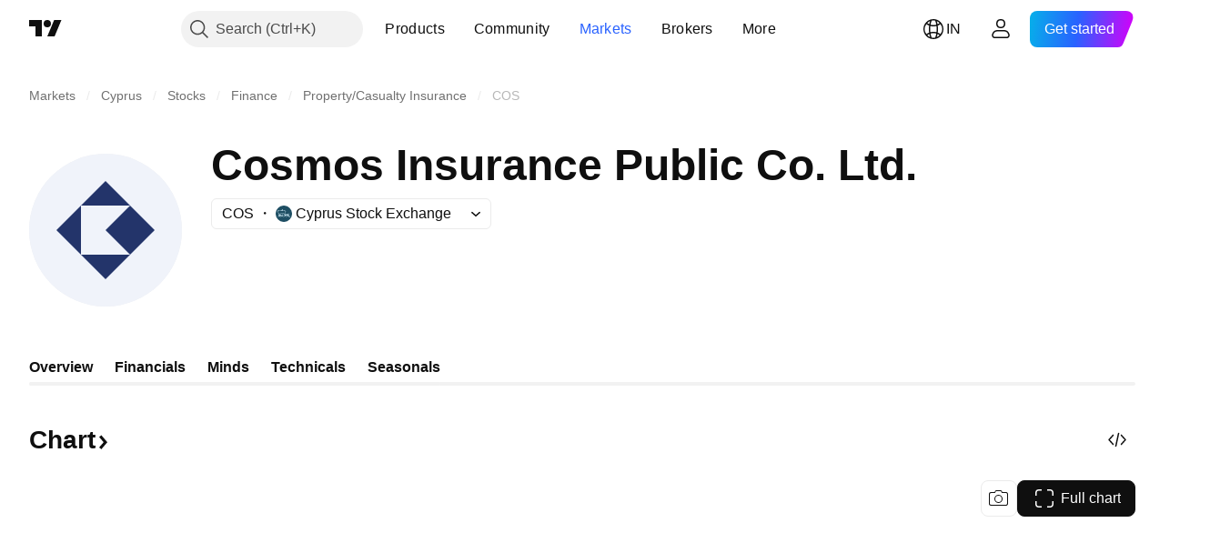

--- FILE ---
content_type: application/javascript; charset=utf-8
request_url: https://static.tradingview.com/static/bundles/53127.8f203c571c952e1f6f2a.js
body_size: 11753
content:
(self.webpackChunktradingview=self.webpackChunktradingview||[]).push([[53127],{993896:l=>{l.exports={root:"root-Tkn6WL2y"}},487079:l=>{l.exports={"ordered-list--style_alpha__small":"ordered-list--style_alpha__small-bmN0_SHH","ordered-list--style_alpha__capital":"ordered-list--style_alpha__capital-bmN0_SHH",list:"list-bmN0_SHH","list--padded":"list--padded-bmN0_SHH",listItem:"listItem-bmN0_SHH","listItem--custom":"listItem--custom-bmN0_SHH","listItem--lightning":"listItem--lightning-bmN0_SHH",marker:"marker-bmN0_SHH"}},52337:l=>{l.exports={"max-width-for-img-and-quote":"600px",blockquote:"blockquote-xrkxvh37"}},200010:l=>{l.exports={link:"link-zw5jRdec",icon:"icon-zw5jRdec"}},632761:l=>{l.exports={content:"content-e86I10sk"}},713851:l=>{l.exports={blockTitle:"blockTitle-sTIITtXI",blockText:"blockText-sTIITtXI",truncatedBlockText:"truncatedBlockText-sTIITtXI",toggleDescriptionButtonWrapper:"toggleDescriptionButtonWrapper-sTIITtXI",moreButtonWrapper:"moreButtonWrapper-sTIITtXI",toggleDescriptionButton:"toggleDescriptionButton-sTIITtXI",iconContent:"iconContent-sTIITtXI"}},504938:l=>{l.exports={content:"content-N63iVrLs"}},592636:l=>{l.exports={measureUnit:"measureUnit-vQ0B77tk"}},664228:l=>{l.exports={value:"value-YybgrCqH"}},279209:l=>{l.exports={block:"block-QCJM7wcY",hint:"hint-QCJM7wcY",link:"link-QCJM7wcY",iconArrow:"iconArrow-QCJM7wcY",newTab:"newTab-QCJM7wcY",labelWrapper:"labelWrapper-QCJM7wcY",label:"label-QCJM7wcY",value:"value-QCJM7wcY",valueWrap:"valueWrap-QCJM7wcY",wrapper:"wrapper-QCJM7wcY",wrapperBaseline:"wrapperBaseline-QCJM7wcY",blockContent:"blockContent-QCJM7wcY",buttons:"buttons-QCJM7wcY",logo:"logo-QCJM7wcY",buttonIndent:"buttonIndent-QCJM7wcY",buttonsWrapper:"buttonsWrapper-QCJM7wcY"}},950573:l=>{l.exports={container:"container-RUwl8xXG"}},865162:l=>{l.exports={hint:"hint-UA_uuHb2",active:"active-UA_uuHb2"}},657847:l=>{l.exports={container:"container-H16icEW0",cutContent:"cutContent-H16icEW0",content:"content-H16icEW0",buttonContainer:"buttonContainer-H16icEW0",hideButtonContainer:"hideButtonContainer-H16icEW0"}},53437:l=>{l.exports={icon:"icon-SbY5zxGP","color-off":"color-off-SbY5zxGP","color-on-dark":"color-on-dark-SbY5zxGP","color-on-light":"color-on-light-SbY5zxGP","size-small":"size-small-SbY5zxGP","size-medium":"size-medium-SbY5zxGP","social-apple":"social-apple-SbY5zxGP","social-bitcointalk":"social-bitcointalk-SbY5zxGP","social-discord":"social-discord-SbY5zxGP","social-facebook":"social-facebook-SbY5zxGP","social-github":"social-github-SbY5zxGP","social-google":"social-google-SbY5zxGP","social-google-play":"social-google-play-SbY5zxGP","social-instagram":"social-instagram-SbY5zxGP","social-kakao":"social-kakao-SbY5zxGP","social-line":"social-line-SbY5zxGP","social-linkedin":"social-linkedin-SbY5zxGP","social-medium":"social-medium-SbY5zxGP","social-naver":"social-naver-SbY5zxGP","social-reddit":"social-reddit-SbY5zxGP","social-slack":"social-slack-SbY5zxGP","social-stackoverflow":"social-stackoverflow-SbY5zxGP","social-stocktwits":"social-stocktwits-SbY5zxGP",
"social-telegram":"social-telegram-SbY5zxGP","social-tiktok":"social-tiktok-SbY5zxGP","social-twitch":"social-twitch-SbY5zxGP","social-x-twitter":"social-x-twitter-SbY5zxGP","social-whatsapp":"social-whatsapp-SbY5zxGP","social-yahoo":"social-yahoo-SbY5zxGP","social-youtube":"social-youtube-SbY5zxGP","social-globe":"social-globe-SbY5zxGP"}},483950:(l,t,e)=>{"use strict";e.d(t,{formattingASTRenderers:()=>s});var o=e(50959),n=e(492164),i=e(553262),a=e(573429),u=e(52337);function r(l){const{node:t}=l,e=(0,o.useContext)(a.ASTRendererContext);return t.children&&0!==t.children.length?o.createElement("div",{className:u.blockquote},e.renderChildren(t)):null}var d=e(221259),c=e(352123);const s={b:(l,t)=>o.createElement(n.BoldText,{node:l,key:l.key||t}),i:(l,t)=>o.createElement(i.ItalicText,{node:l,key:l.key||t}),p:(l,t)=>o.createElement(d.ParagraphNode,{node:l,key:l.key||t}),s:(l,t)=>o.createElement(c.StrikethroughText,{key:l.key||t,node:l}),quote:(l,t)=>o.createElement(r,{node:l,key:l.key||t}),...e(621636).listASTRenderers}},990045:(l,t,e)=>{"use strict";e.d(t,{linkASTRenderer:()=>i});var o=e(50959),n=e(899430);const i={link:(l,t)=>o.createElement(n.Url,{node:l,key:l.key||t})}},621636:(l,t,e)=>{"use strict";e.d(t,{listASTRenderers:()=>i});var o=e(50959),n=e(936424);const i={list:(l,t)=>o.createElement(n.List,{node:l,key:l.key||t}),"*":(l,t)=>o.createElement(n.ListItem,{node:l,key:l.key||t})}},21517:(l,t,e)=>{"use strict";e.d(t,{urlASTRenderer:()=>o});const o={url:e(990045).linkASTRenderer.link}},492164:(l,t,e)=>{"use strict";e.d(t,{BoldText:()=>u});var o=e(50959),n=e(573429),i=e(993896),a=e.n(i);function u(l){const{node:t}=l,e=(0,o.useContext)(n.ASTRendererContext);return t.children&&0!==t.children.length?o.createElement("strong",{className:a().root},e.renderChildren(t)):null}},553262:(l,t,e)=>{"use strict";e.d(t,{ItalicText:()=>i});var o=e(50959),n=e(573429);function i(l){const{node:t}=l,e=(0,o.useContext)(n.ASTRendererContext);return t.children&&0!==t.children.length?o.createElement("em",null,e.renderChildren(t)):null}},936424:(l,t,e)=>{"use strict";e.d(t,{List:()=>u,ListItem:()=>r});var o=e(50959),n=e(497754),i=e(573429),a=e(487079);function u(l){const{node:t,isPadded:e}=l,u=(0,o.useContext)(i.ASTRendererContext);if(!t.params)return o.createElement("ul",{className:n(a.list,e&&a["list--padded"])},u.renderChildren(t));switch(t.params.type){case"1":return o.createElement("ol",{className:a.list},u.renderChildren(t));case"a":return o.createElement("ol",{className:n(a.list,a["ordered-list--style_alpha__small"],e&&a["list--padded"])},u.renderChildren(t));case"A":return o.createElement("ol",{className:n(a.list,a["ordered-list--style_alpha__capital"],e&&a["list--padded"])},u.renderChildren(t));default:return o.createElement("ul",{className:n(a.list,e&&a["list--padded"])},u.renderChildren(t))}}function r(l){const{node:t,isCustomBullet:e,isLightningBullet:u}=l,r=(0,o.useContext)(i.ASTRendererContext);return o.createElement("li",{className:n(a.listItem,u&&a["listItem--lightning"],e&&a["listItem--custom"])},e&&o.createElement("span",{
className:a.marker},"•"),r.renderChildren(t))}},221259:(l,t,e)=>{"use strict";e.d(t,{ParagraphNode:()=>a});var o=e(50959),n=e(497754),i=e(573429);function a(l){const{node:t,className:e}=l,a=(0,o.useContext)(i.ASTRendererContext);return t.children&&0!==t.children.length?o.createElement("p",{className:n(e)},a.renderChildren(t)):null}},352123:(l,t,e)=>{"use strict";e.d(t,{StrikethroughText:()=>i});var o=e(50959),n=e(573429);function i(l){const{node:t}=l,e=(0,o.useContext)(n.ASTRendererContext);return t.children&&0!==t.children.length?o.createElement("s",null,e.renderChildren(t)):null}},899430:(l,t,e)=>{"use strict";e.d(t,{Url:()=>u,isUrlTagASTNode:()=>r});var o=e(50959),n=e(497754),i=e(733106),a=e(200010);function u(l){const{node:t,className:e}=l,u=!(0,i.isTvLink)(t.params.url);return o.createElement("a",{className:n(a.link,u&&a.icon,e),target:"_blank",href:t.params.url,rel:u?"nofollow":void 0},t.params.linkText)}function r(l){try{const{type:t,params:{linkText:e,url:o,relFollow:n}}=l;return["url","link"].includes(t)&&"string"==typeof e&&"string"==typeof o&&["undefined","boolean"].includes(typeof n)}catch(l){return!1}}},426579:(l,t,e)=>{"use strict";function o(l,t){if(null==l)return null;const e=t.get(l);return void 0===e?null:e()}e.d(t,{translateFromMap:()=>o})},175092:(l,t,e)=>{"use strict";e.d(t,{getAssetClassTranslationMap:()=>i});var o=e(444372);const n=new Map([["1af0389838508d7016a9841eb6273962",()=>o.t(null,void 0,e(381849))],["4071518f1736a5a43dae51b47590322f",()=>o.t(null,void 0,e(493795))],["8fe80395f389e29e3ea42210337f0350",()=>o.t(null,void 0,e(866649))],["b090e99b8d95f5837ec178c2d3d3fc50",()=>o.t(null,void 0,e(986507))],["b6e443a6c4a8a2e7918c5dbf3d45c796",()=>o.t(null,void 0,e(531616))],["c05f85d35d1cd0be6ebb2af4be16e06a",()=>o.t(null,{context:"etf_asset_class"},e(797547))]]);function i(){return n}},499738:(l,t,e)=>{"use strict";e.d(t,{getFocusTranslationMap:()=>i});var o=e(444372)
;const n=new Map([["1",()=>o.t(null,void 0,e(656334))],["6",()=>o.t(null,void 0,e(339226))],["9",()=>o.t(null,void 0,e(444339))],["10",()=>o.t(null,void 0,e(83263))],["11",()=>o.t(null,void 0,e(48901))],["12",()=>o.t(null,void 0,e(427190))],["13",()=>o.t(null,void 0,e(646246))],["14",()=>o.t(null,void 0,e(280602))],["15",()=>o.t(null,void 0,e(4764))],["16",()=>o.t(null,void 0,e(338059))],["17",()=>o.t(null,void 0,e(882749))],["18",()=>o.t(null,void 0,e(421153))],["20",()=>o.t(null,void 0,e(11080))],["21",()=>o.t(null,void 0,e(623749))],["22",()=>o.t(null,void 0,e(76935))],["23",()=>o.t(null,void 0,e(936365))],["24",()=>o.t(null,void 0,e(89864))],["25",()=>o.t(null,void 0,e(533830))],["26",()=>o.t(null,void 0,e(84312))],["27",()=>o.t(null,void 0,e(322789))],["28",()=>o.t(null,void 0,e(389324))],["29",()=>o.t(null,void 0,e(669536))],["30",()=>o.t(null,void 0,e(691986))],["31",()=>o.t(null,void 0,e(856959))],["32",()=>o.t(null,void 0,e(888720))],["33",()=>o.t(null,void 0,e(808953))],["35",()=>o.t(null,void 0,e(654420))],["41",()=>o.t(null,void 0,e(586395))],["42",()=>o.t(null,void 0,e(823786))],["52",()=>o.t(null,void 0,e(621093))],["53",()=>o.t(null,void 0,e(654948))],["54",()=>o.t(null,void 0,e(856135))],["55",()=>o.t(null,void 0,e(740496))],["56",()=>o.t(null,void 0,e(578066))],["58",()=>o.t(null,{context:"etf_focus"
},e(136330))],["59",()=>o.t(null,void 0,e(538580))],["61",()=>o.t(null,void 0,e(478038))],["62",()=>o.t(null,void 0,e(67090))],["63",()=>o.t(null,void 0,e(59270))],["64",()=>o.t(null,void 0,e(130291))],["66",()=>o.t(null,void 0,e(984306))],["68",()=>o.t(null,void 0,e(298699))],["70",()=>o.t(null,void 0,e(565775))],["73",()=>o.t(null,void 0,e(781587))],["78",()=>o.t(null,void 0,e(8242))],["87",()=>o.t(null,void 0,e(923344))],["90",()=>o.t(null,void 0,e(597618))],["91",()=>o.t(null,void 0,e(253366))],["94",()=>o.t(null,void 0,e(552162))],["102",()=>o.t(null,void 0,e(680362))],["105",()=>o.t(null,void 0,e(289257))],["106",()=>o.t(null,void 0,e(103415))],["109",()=>o.t(null,void 0,e(936579))],["111",()=>o.t(null,void 0,e(644071))],["113",()=>o.t(null,void 0,e(780460))],["115",()=>o.t(null,void 0,e(894236))],["117",()=>o.t(null,void 0,e(885102))],["118",()=>o.t(null,void 0,e(252542))],["120",()=>o.t(null,void 0,e(186784))],["121",()=>o.t(null,void 0,e(477971))],["122",()=>o.t(null,void 0,e(211071))],["123",()=>o.t(null,void 0,e(180212))],["2011",()=>o.t(null,void 0,e(532632))],["2025",()=>o.t(null,void 0,e(766605))],["2029",()=>o.t(null,void 0,e(861512))],["2032",()=>o.t(null,void 0,e(388422))],["2033",()=>o.t(null,void 0,e(603361))],["2034",()=>o.t(null,void 0,e(907967))],["2035",()=>o.t(null,void 0,e(739430))],["2036",()=>o.t(null,void 0,e(864628))],["2037",()=>o.t(null,void 0,e(677574))],["2038",()=>o.t(null,void 0,e(400566))],["2039",()=>o.t(null,void 0,e(446547))],["2040",()=>o.t(null,void 0,e(788069))],["2041",()=>o.t(null,void 0,e(58929))],["2042",()=>o.t(null,void 0,e(161279))],["2043",()=>o.t(null,void 0,e(742992))],["2044",()=>o.t(null,void 0,e(774413))],["2045",()=>o.t(null,void 0,e(163431))],["2046",()=>o.t(null,void 0,e(250381))],["2047",()=>o.t(null,void 0,e(789814))],["2048",()=>o.t(null,void 0,e(787796))],["2049",()=>o.t(null,void 0,e(38403))],["2050",()=>o.t(null,void 0,e(501631))],["2051",()=>o.t(null,void 0,e(614479))],["2052",()=>o.t(null,void 0,e(480821))],["2053",()=>o.t(null,void 0,e(41825))],["2054",()=>o.t(null,void 0,e(257670))],["2055",()=>o.t(null,void 0,e(321045))],["2056",()=>o.t(null,void 0,e(228146))],["2057",()=>o.t(null,void 0,e(255524))],["2058",()=>o.t(null,void 0,e(148218))],["2059",()=>o.t(null,void 0,e(214632))],["2060",()=>o.t(null,void 0,e(643487))],["2061",()=>o.t(null,void 0,e(611586))],["2062",()=>o.t(null,void 0,e(475093))],["2063",()=>o.t(null,void 0,e(932163))],["2064",()=>o.t(null,void 0,e(262342))],["2065",()=>o.t(null,void 0,e(169728))],["2066",()=>o.t(null,void 0,e(904844))],["2067",()=>o.t(null,void 0,e(419108))],["2068",()=>o.t(null,void 0,e(35640))],["2069",()=>o.t(null,void 0,e(916825))],["2070",()=>o.t(null,void 0,e(143427))],["2071",()=>o.t(null,void 0,e(947119))],["2072",()=>o.t(null,void 0,e(459752))],["2073",()=>o.t(null,void 0,e(5610))],["2074",()=>o.t(null,void 0,e(986330))],["2075",()=>o.t(null,void 0,e(580003))],["2076",()=>o.t(null,void 0,e(188507))],["2077",()=>o.t(null,void 0,e(339782))],["2078",()=>o.t(null,void 0,e(842629))],["2079",()=>o.t(null,void 0,e(860762))],["2080",()=>o.t(null,void 0,e(1091))],["2081",()=>o.t(null,void 0,e(458132))],["2082",()=>o.t(null,void 0,e(964101))],["2083",()=>o.t(null,void 0,e(971211))],["2084",()=>o.t(null,void 0,e(262225))],["2085",()=>o.t(null,void 0,e(102271))],["2086",()=>o.t(null,void 0,e(302757))],["2087",()=>o.t(null,void 0,e(696630))],["2088",()=>o.t(null,void 0,e(47688))],["2089",()=>o.t(null,void 0,e(54142))],["2090",()=>o.t(null,void 0,e(957652))],["2091",()=>o.t(null,void 0,e(865620))],["2092",()=>o.t(null,void 0,e(690939))],["2093",()=>o.t(null,void 0,e(809968))],["2094",()=>o.t(null,void 0,e(240525))],["2095",()=>o.t(null,void 0,e(282878))],["2096",()=>o.t(null,void 0,e(443021))],["2097",()=>o.t(null,void 0,e(912021))],["2098",()=>o.t(null,void 0,e(185069))],["2099",()=>o.t(null,void 0,e(195823))],["2101",()=>o.t(null,void 0,e(182832))],["2103",()=>o.t(null,void 0,e(887894))],["2107",()=>o.t(null,void 0,e(843296))],["2108",()=>o.t(null,void 0,e(643386))],["2111",()=>o.t(null,void 0,e(393670))],["2112",()=>o.t(null,void 0,e(38482))],["2113",()=>o.t(null,void 0,e(713065))],["2114",()=>o.t(null,void 0,e(150927))],["2115",()=>o.t(null,void 0,e(798284))],["2116",()=>o.t(null,void 0,e(878162))],["2117",()=>o.t(null,void 0,e(581169))],["2118",()=>o.t(null,void 0,e(758107))],["2119",()=>o.t(null,void 0,e(192348))],["2120",()=>o.t(null,void 0,e(228921))],["2121",()=>o.t(null,void 0,e(970676))],["2122",()=>o.t(null,void 0,e(685089))],["2123",()=>o.t(null,void 0,e(16946))],["2125",()=>o.t(null,void 0,e(335153))],["2127",()=>o.t(null,void 0,e(210311))],["2128",()=>o.t(null,void 0,e(894900))],["2129",()=>o.t(null,void 0,e(511237))],["2131",()=>o.t(null,void 0,e(207188))],["2132",()=>o.t(null,void 0,e(239474))],["2134",()=>o.t(null,void 0,e(516722))],["2135",()=>o.t(null,void 0,e(541670))]])
;function i(){return n}},372433:(l,t,e)=>{"use strict";e.d(t,{BlockInfoContent:()=>k});var o=e(50959),n=e(365411),i=e(948445),a=e(497754),u=e.n(a),r=e(444372),d=e(36559),c=e(130708),s=e(35588),v=e(483950),m=e(990045),p=e(21517),f=e(713851);function h(l){const{title:t,content:n,contentAst:i,truncated:a=!1,className:h}=l,[b,k]=(0,o.useState)(!1),g={...v.formattingASTRenderers,...m.linkASTRenderer,...p.urlASTRenderer},w=i?o.createElement(s.ASTTree,{rootNode:i,renderers:g}):n,T=u()(f.blockText,h);return o.createElement("div",null,t&&o.createElement("div",{className:f.blockTitle},t),a?o.createElement(c.TruncatedText,{className:u()(f.truncatedBlockText,T),isExpanded:b,buttonContent:o.createElement("div",{className:u()(f.toggleDescriptionButtonWrapper,!b&&f.moreButtonWrapper)},o.createElement(d.TextButton,{className:f.toggleDescriptionButton,size:"small",color:"brand",onClick:()=>k(!b)},o.createElement("div",{className:f.iconContent},b?r.t(null,void 0,e(764598)):r.t(null,void 0,e(707073)))))},w):o.createElement("div",{className:T},w))}var b=e(632761);function k(l){const{blockInfoList:t,blockInfoWideStart:e,blockInfoWideEnd:a}=l;return o.createElement("div",{className:b.content},e&&o.createElement(h,{...e}),t.length>0&&o.createElement(o.Fragment,null,o.createElement(n.ContainerInfo,null,t.map(((l,t)=>o.createElement(i.BlockInfo,{key:t,...l},l.children))))),a&&o.createElement(h,{...a}))}},469765:(l,t,e)=>{"use strict";e.d(t,{CmsClassificationWidget:()=>T});var o=e(50959),n=e(650151),i=e(519073),a=e(847836),u=e(524578),r=e(365411),d=e(948445),c=e(444372),s=e(175092);const v=new Map([["1",()=>c.t(null,void 0,e(590978))],["3",()=>c.t(null,void 0,e(986507))],["4",()=>c.t(null,void 0,e(228523))],["5",()=>c.t(null,void 0,e(83263))],["6",()=>c.t(null,void 0,e(538580))],["7",()=>c.t(null,void 0,e(831752))],["8",()=>c.t(null,void 0,e(562612))],["9",()=>c.t(null,void 0,e(808953))],["11",()=>c.t(null,void 0,e(654420))],["16",()=>c.t(null,void 0,e(586395))],["17",()=>c.t(null,void 0,e(823786))],["26",()=>c.t(null,void 0,e(41827))],["27",()=>c.t(null,void 0,e(99804))],["30",()=>c.t(null,void 0,e(515254))],["34",()=>c.t(null,void 0,e(217277))],["35",()=>c.t(null,void 0,e(713184))],["36",()=>c.t(null,void 0,e(441187))],["40",()=>c.t(null,void 0,e(495551))],["44",()=>c.t(null,void 0,e(130291))],["50",()=>c.t(null,void 0,e(176492))],["52",()=>c.t(null,void 0,e(186784))],["56",()=>c.t(null,void 0,e(351425))],["57",()=>c.t(null,void 0,e(808835))],["58",()=>c.t(null,void 0,e(191222))],["59",()=>c.t(null,void 0,e(713022))],["60",()=>c.t(null,void 0,e(981526))],["61",()=>c.t(null,void 0,e(501592))],["62",()=>c.t(null,void 0,e(42951))],["63",()=>c.t(null,void 0,e(984579))],["64",()=>c.t(null,void 0,e(391817))],["65",()=>c.t(null,void 0,e(753867))],["66",()=>c.t(null,void 0,e(872799))],["68",()=>c.t(null,void 0,e(312925))],["69",()=>c.t(null,void 0,e(193852))],["70",()=>c.t(null,void 0,e(309659))],["71",()=>c.t(null,void 0,e(869079))]]);var m=e(499738)
;const p=new Map([["4",()=>c.t(null,void 0,e(656334))],["5",()=>c.t(null,void 0,e(281583))],["6",()=>c.t(null,void 0,e(160966))],["7",()=>c.t(null,void 0,e(805658))],["9",()=>c.t(null,void 0,e(332417))],["10",()=>c.t(null,void 0,e(923344))],["11",()=>c.t(null,void 0,e(234714))],["12",()=>c.t(null,void 0,e(183198))],["13",()=>c.t(null,void 0,e(896222))],["14",()=>c.t(null,void 0,e(364491))],["16",()=>c.t(null,void 0,e(172266))],["18",()=>c.t(null,void 0,e(12933))],["19",()=>c.t(null,void 0,e(214211))],["20",()=>c.t(null,void 0,e(807294))],["30",()=>c.t(null,void 0,e(925529))],["33",()=>c.t(null,void 0,e(122635))],["34",()=>c.t(null,void 0,e(975113))],["35",()=>c.t(null,void 0,e(217893))],["36",()=>c.t(null,void 0,e(303598))],["37",()=>c.t(null,void 0,e(669117))],["38",()=>c.t(null,void 0,e(31381))],["39",()=>c.t(null,void 0,e(258997))],["40",()=>c.t(null,void 0,e(266570))],["42",()=>c.t(null,void 0,e(319466))],["43",()=>c.t(null,void 0,e(571701))],["47",()=>c.t(null,void 0,e(272962))],["48",()=>c.t(null,void 0,e(351514))],["49",()=>c.t(null,void 0,e(217717))],["50",()=>c.t(null,void 0,e(228523))],["53",()=>c.t(null,void 0,e(12431))],["55",()=>c.t(null,void 0,e(719283))],["56",()=>c.t(null,void 0,e(825471))],["57",()=>c.t(null,void 0,e(814002))],["58",()=>c.t(null,void 0,e(725587))],["60",()=>c.t(null,void 0,e(192341))],["61",()=>c.t(null,void 0,e(823355))],["65",()=>c.t(null,void 0,e(223509))],["67",()=>c.t(null,void 0,e(10301))],["69",()=>c.t(null,void 0,e(335824))],["70",()=>c.t(null,void 0,e(324661))],["72",()=>c.t(null,void 0,e(278736))],["83",()=>c.t(null,void 0,e(801686))],["85",()=>c.t(null,void 0,e(500002))],["86",()=>c.t(null,void 0,e(519840))],["88",()=>c.t(null,void 0,e(349255))],["89",()=>c.t(null,void 0,e(14386))],["90",()=>c.t(null,void 0,e(103398))],["92",()=>c.t(null,void 0,e(347945))],["93",()=>c.t(null,void 0,e(154441))],["94",()=>c.t(null,void 0,e(370566))],["97",()=>c.t(null,void 0,e(550146))],["98",()=>c.t(null,void 0,e(653282))],["100",()=>c.t(null,void 0,e(908414))],["101",()=>c.t(null,void 0,e(315878))],["102",()=>c.t(null,void 0,e(510877))],["104",()=>c.t(null,void 0,e(377038))],["105",()=>c.t(null,void 0,e(522180))],["106",()=>c.t(null,void 0,e(134867))],["107",()=>c.t(null,void 0,e(506326))],["108",()=>c.t(null,void 0,e(949110))],["110",()=>c.t(null,void 0,e(410268))],["111",()=>c.t(null,void 0,e(409608))],["116",()=>c.t(null,void 0,e(864677))],["120",()=>c.t(null,void 0,e(521409))],["126",()=>c.t(null,void 0,e(190701))],["127",()=>c.t(null,void 0,e(468310))],["141",()=>c.t(null,void 0,e(243787))],["143",()=>c.t(null,void 0,e(478094))],["144",()=>c.t(null,void 0,e(661096))],["145",()=>c.t(null,void 0,e(869375))],["150",()=>c.t(null,void 0,e(254008))],["155",()=>c.t(null,void 0,e(6480))],["167",()=>c.t(null,void 0,e(672341))],["168",()=>c.t(null,void 0,e(492219))],["169",()=>c.t(null,void 0,e(535384))],["171",()=>c.t(null,void 0,e(925478))],["173",()=>c.t(null,void 0,e(325944))],["174",()=>c.t(null,void 0,e(451391))],["176",()=>c.t(null,void 0,e(42016))],["177",()=>c.t(null,void 0,e(916154))],["178",()=>c.t(null,void 0,e(561807))],["182",()=>c.t(null,void 0,e(781587))],["185",()=>c.t(null,void 0,e(90543))],["189",()=>c.t(null,void 0,e(339226))],["192",()=>c.t(null,void 0,e(591692))],["193",()=>c.t(null,void 0,e(532632))],["1000",()=>c.t(null,void 0,e(552755))],["1002",()=>"2010"],["1003",()=>"2015"],["1005",()=>"2020"],["1009",()=>"2025"],["1011",()=>"2030"],["1013",()=>"2035"],["1015",()=>"2040"],["1016",()=>"2045"],["1017",()=>"2050"],["1018",()=>"2055"],["1019",()=>"2060"],["1028",()=>c.t(null,void 0,e(161642))],["1029",()=>c.t(null,void 0,e(111062))],["1033",()=>c.t(null,void 0,e(148197))],["1034",()=>c.t(null,void 0,e(668190))],["1035",()=>c.t(null,void 0,e(238108))],["1037",()=>c.t(null,void 0,e(606495))],["1038",()=>c.t(null,void 0,e(197890))],["1040",()=>c.t(null,void 0,e(949101))],["1042",()=>c.t(null,void 0,e(75873))],["1043",()=>c.t(null,void 0,e(681995))],["1044",()=>c.t(null,void 0,e(735074))],["1045",()=>c.t(null,void 0,e(711655))],["1047",()=>c.t(null,void 0,e(758410))],["1066",()=>c.t(null,void 0,e(929953))],["1067",()=>c.t(null,void 0,e(519340))],["1070",()=>c.t(null,{
context:"automobile"},e(772285))],["1072",()=>c.t(null,void 0,e(62953))],["1073",()=>c.t(null,void 0,e(329306))],["1074",()=>c.t(null,void 0,e(865161))],["1075",()=>c.t(null,void 0,e(841731))],["1076",()=>c.t(null,void 0,e(112599))],["1077",()=>c.t(null,void 0,e(302584))],["1078",()=>c.t(null,void 0,e(532126))],["1079",()=>c.t(null,void 0,e(557586))],["1081",()=>c.t(null,void 0,e(387901))],["1082",()=>c.t(null,void 0,e(699247))],["1083",()=>c.t(null,void 0,e(956478))],["1084",()=>c.t(null,void 0,e(735149))],["1085",()=>c.t(null,void 0,e(213676))],["1086",()=>c.t(null,void 0,e(938562))],["1087",()=>c.t(null,void 0,e(526432))],["1088",()=>c.t(null,void 0,e(45668))],["1089",()=>c.t(null,void 0,e(274017))],["1090",()=>c.t(null,void 0,e(309649))],["1091",()=>c.t(null,void 0,e(690064))],["1092",()=>c.t(null,void 0,e(832445))],["1094",()=>c.t(null,void 0,e(830502))],["1095",()=>c.t(null,void 0,e(87280))],["1096",()=>c.t(null,void 0,e(931458))],["1098",()=>c.t(null,void 0,e(859421))],["1100",()=>c.t(null,void 0,e(886911))],["1101",()=>c.t(null,void 0,e(44029))],["9521",()=>c.t(null,void 0,e(759938))],["9522",()=>c.t(null,void 0,e(200908))],["9523",()=>c.t(null,void 0,e(404665))],["9524",()=>c.t(null,void 0,e(308856))],["9527",()=>c.t(null,void 0,e(701381))],["9528",()=>c.t(null,void 0,e(125491))],["9529",()=>c.t(null,void 0,e(108066))],["9530",()=>c.t(null,void 0,e(166039))],["9531",()=>c.t(null,void 0,e(72137))],["9532",()=>c.t(null,void 0,e(820900))],["9535",()=>c.t(null,void 0,e(559595))],["9537",()=>c.t(null,void 0,e(442872))]]);const f=new Map([["1",()=>c.t(null,void 0,e(803751))],["2",()=>c.t(null,void 0,e(2100))],["3",()=>c.t(null,void 0,e(895636))],["4",()=>c.t(null,void 0,e(381818))],["5",()=>c.t(null,void 0,e(437084))],["6",()=>c.t(null,void 0,e(974521))],["7",()=>c.t(null,void 0,e(587880))],["8",()=>c.t(null,void 0,e(408556))],["9",()=>c.t(null,void 0,e(881181))],["10",()=>c.t(null,void 0,e(358462))],["12",()=>c.t(null,void 0,e(39962))],["13",()=>c.t(null,void 0,e(137260))],["14",()=>c.t(null,void 0,e(242179))],["15",()=>c.t(null,{context:"еtf_strategy"},e(933168))],["16",()=>c.t(null,void 0,e(933900))],["17",()=>c.t(null,void 0,e(691225))],["18",()=>c.t(null,void 0,e(713249))],["19",()=>c.t(null,void 0,e(287332))],["20",()=>c.t(null,void 0,e(272962))],["21",()=>c.t(null,void 0,e(737305))],["22",()=>c.t(null,void 0,e(669117))],["23",()=>c.t(null,void 0,e(24310))],["24",()=>c.t(null,void 0,e(514121))],["25",()=>c.t(null,void 0,e(377553))],["26",()=>c.t(null,void 0,e(260633))],["27",()=>c.t(null,void 0,e(575811))],["28",()=>c.t(null,void 0,e(654953))],["29",()=>c.t(null,void 0,e(773282))],["30",()=>c.t(null,void 0,e(360528))],["31",()=>c.t(null,void 0,e(658365))],["32",()=>c.t(null,{context:"еtf_strategy"
},e(297964))],["33",()=>c.t(null,void 0,e(404994))],["34",()=>c.t(null,void 0,e(479612))],["35",()=>c.t(null,void 0,e(672341))],["36",()=>c.t(null,void 0,e(669905))],["37",()=>c.t(null,void 0,e(471859))],["39",()=>c.t(null,void 0,e(756241))],["41",()=>c.t(null,void 0,e(196511))],["43",()=>c.t(null,void 0,e(925569))],["44",()=>c.t(null,void 0,e(684892))],["45",()=>c.t(null,void 0,e(569185))],["46",()=>c.t(null,void 0,e(813076))],["47",()=>c.t(null,void 0,e(700656))],["48",()=>c.t(null,void 0,e(738523))]]);const h=new Map([["1",()=>c.t(null,void 0,e(561300))],["3",()=>c.t(null,void 0,e(514121))],["4",()=>c.t(null,void 0,e(995981))],["5",()=>c.t(null,void 0,e(319011))],["6",()=>c.t(null,void 0,e(287332))],["7",()=>c.t(null,void 0,e(795048))],["8",()=>c.t(null,void 0,e(489826))],["9",()=>c.t(null,void 0,e(971236))],["10",()=>c.t(null,void 0,e(471490))],["11",()=>c.t(null,void 0,e(185952))],["12",()=>c.t(null,void 0,e(239084))],["13",()=>c.t(null,void 0,e(137260))],["14",()=>c.t(null,void 0,e(278031))],["15",()=>c.t(null,void 0,e(844543))],["16",()=>c.t(null,void 0,e(7953))],["17",()=>c.t(null,void 0,e(51678))],["18",()=>c.t(null,void 0,e(377553))],["19",()=>c.t(null,void 0,e(339226))],["20",()=>c.t(null,void 0,e(296825))],["21",()=>c.t(null,void 0,e(773282))],["22",()=>c.t(null,void 0,e(360528))],["23",()=>c.t(null,void 0,e(337151))],["25",()=>c.t(null,void 0,e(93005))],["26",()=>c.t(null,void 0,e(663886))],["27",()=>c.t(null,void 0,e(251140))],["28",()=>c.t(null,void 0,e(145752))],["29",()=>c.t(null,void 0,e(919183))],["30",()=>c.t(null,void 0,e(65913))]]);const b=new Map([["1",()=>c.t(null,void 0,e(749810))],["2",()=>c.t(null,void 0,e(296825))],["3",()=>c.t(null,void 0,e(337151))],["4",()=>c.t(null,void 0,e(832552))],["5",()=>c.t(null,void 0,e(960957))],["6",()=>c.t(null,void 0,e(638788))],["7",()=>c.t(null,void 0,e(746369))],["8",()=>c.t(null,void 0,e(427940))],["9",()=>c.t(null,void 0,e(145752))],["10",()=>c.t(null,void 0,e(137260))],["12",()=>c.t(null,void 0,e(844543))],["13",()=>c.t(null,void 0,e(536816))],["14",()=>c.t(null,void 0,e(202856))],["15",()=>c.t(null,void 0,e(856135))],["16",()=>c.t(null,{context:"еtf_selection_criteria"},e(621849))],["17",()=>c.t(null,void 0,e(287332))],["18",()=>c.t(null,void 0,e(581189))],["19",()=>c.t(null,void 0,e(527254))],["20",()=>c.t(null,void 0,e(392169))],["21",()=>c.t(null,void 0,e(88820))],["22",()=>c.t(null,void 0,e(547218))],["23",()=>c.t(null,void 0,e(185952))],["24",()=>c.t(null,void 0,e(239084))],["25",()=>c.t(null,void 0,e(51678))],["26",()=>c.t(null,void 0,e(486086))],["27",()=>c.t(null,void 0,e(514121))],["28",()=>c.t(null,void 0,e(377553))],["29",()=>c.t(null,void 0,e(397958))],["30",()=>c.t(null,void 0,e(7953))],["31",()=>c.t(null,void 0,e(93005))],["32",()=>c.t(null,{context:"еtf_selection_criteria"
},e(256334))],["34",()=>c.t(null,void 0,e(401310))],["35",()=>c.t(null,void 0,e(530133))],["36",()=>c.t(null,void 0,e(971236))],["37",()=>c.t(null,void 0,e(752177))],["38",()=>c.t(null,void 0,e(360528))],["39",()=>c.t(null,void 0,e(437725))],["40",()=>c.t(null,void 0,e(653153))],["41",()=>c.t(null,void 0,e(565775))],["42",()=>c.t(null,void 0,e(829566))],["43",()=>c.t(null,void 0,e(339226))],["45",()=>c.t(null,void 0,e(278031))]]);var k=e(426579),g=e(526639);var w=e(504938);function T(l){const{data:{symbol:t},...e}=l,n=x(t);return o.createElement(u.CmsBaseWidget,{...e},o.createElement("div",{className:w.content},o.createElement(r.ContainerInfo,null,n.map(((l,t)=>o.createElement(d.BlockInfo,{key:t,...l},l.value))))))}function x(l){return(0,i.isBond)(l.type)?function(l){const{placement_type_tr:t,duration_type_tr:o,maturity_type_tr:n,offer_type_tr:i,redemption_type_tr:a,conversion_option_tr:u,sinking_fund_tr:r,ownership_form_tr:d}=l;return[{label:c.t(null,void 0,e(760981)),value:t,solutionId:43000728509},{label:c.t(null,void 0,e(122504)),value:o,solutionId:43000728407},{label:c.t(null,void 0,e(834161)),value:n,solutionId:43000728508},{label:c.t(null,void 0,e(986525)),value:i,solutionId:43000728546},{label:c.t(null,void 0,e(551181)),value:a,solutionId:43000728518},{label:c.t(null,void 0,e(261810)),value:u,solutionId:43000728511},{label:c.t(null,void 0,e(483879)),value:r,solutionId:43000728514},{label:c.t(null,void 0,e(764368)),value:d,solutionId:43000728516}].filter((l=>l.value))}(l):function(l){const{asset_class:t,category:o,focus:n,focus_currency_pair_symbol_data:i,niche:a,strategy:u,holdings_region_specific_tr:r,weighting_scheme:d,selection_criteria:w}=l,{base_currency_logo_id:T,short_description:x,tv_symbol_page_url:I}=i||{},y=T?(0,g.resolveLogoUrls)({logoid:T}):void 0;return[{label:c.t(null,void 0,e(584266)),value:(0,k.translateFromMap)(t,(0,s.getAssetClassTranslationMap)()),solutionId:43000717788},{label:c.t(null,void 0,e(885162)),value:(0,k.translateFromMap)(o,v),solutionId:43000717928},{label:c.t(null,void 0,e(595481)),value:x,href:I,logoUrls:y},{label:c.t(null,void 0,e(838136)),value:(0,k.translateFromMap)(n,(0,m.getFocusTranslationMap)()),solutionId:43000717928},{label:c.t(null,void 0,e(260508)),value:(0,k.translateFromMap)(a,p),solutionId:43000717928},{label:c.t(null,void 0,e(972244)),value:(0,k.translateFromMap)(u,f),solutionId:43000716006},{label:c.t(null,void 0,e(14821)),value:r||null},{label:c.t(null,void 0,e(66078)),value:(0,k.translateFromMap)(d,h),solutionId:43000716007},{label:c.t(null,void 0,e(883839)),value:(0,k.translateFromMap)(w,b),solutionId:43000715962}].filter((l=>Boolean(l.value)))}(l)}T.validateProps=(l,t)=>{const{data:e}=l,o=x(e.symbol).length>0,u=(0,a.isWidgetAvailableToUser)(t),r=(0,i.isEtf)(e.symbol.type,e.symbol.typespecs),d=(0,i.isBond)(e.symbol.type)&&u;(0,n.assert)(o,"Data is required"),(0,n.assert)(r||d,"Widget is not available")}},548395:(l,t,e)=>{"use strict";e.d(t,{getCompanyInfoProps:()=>n});var o=e(613249);function n(l){return l.map((l=>{const t=(0,
o.extractorBlockInfo)(l.children);return{...t,label:l.title,copyText:l.copyText,solutionId:l.solutionId,showIcons:l.showIcons,logoUrls:l.logoUrls,href:l.href||t.href,list:t.list?.map((t=>({...t,title:l.title,showIcons:l.showIcons,copyText:l.copyText?t.children:void 0})))}})).filter((l=>Boolean(l.children)))}},15496:(l,t,e)=>{"use strict";e.d(t,{QuoteSessionProvider:()=>i});var o=e(50959),n=e(111495);function i(l){const[t,e]=(0,o.useState)(function(l,t={}){return l.reduce(((l,e)=>({...l,[e]:i(t[e])?t[e]:""})),{})}(l.dependencies,l.initValue));return(0,o.useEffect)((()=>{const t=(0,n.getQuoteSessionInstance)(l.type||"simpleDetailed"),o=(t,o)=>{"ok"===t.status&&function(t){if(Object.keys(t).length){const o={};l.dependencies.forEach((l=>{i(t[l])&&(o[l]=t[l])})),Object.keys(o).length&&e((l=>({...l,...o})))}}(o.values)};return t.subscribe("QuoteSessionProvider",l.symbol,o),()=>{t.unsubscribe("QuoteSessionProvider",l.symbol,o)}}),[]),l.children(t);function i(l){return!!l||"number"==typeof l}}},260042:(l,t,e)=>{"use strict";e.d(t,{KeyStatContent:()=>i});var o=e(50959),n=e(592636);function i(l){const{value:t,measureUnit:e}=l;return o.createElement(o.Fragment,null,t||"—",t&&e&&o.createElement(o.Fragment,null," ",o.createElement("span",{className:n.measureUnit},e)))}},64165:(l,t,e)=>{"use strict";e.d(t,{KeyStatWithRtlValue:()=>i});var o=e(50959),n=e(664228);function i(l){const{children:t}=l;return o.createElement("div",{className:n.value},t)}},948445:(l,t,e)=>{"use strict";e.d(t,{BlockInfo:()=>T,BlockInfoLabel:()=>x});var o=e(50959),n=e(497754),i=e.n(n),a=e(941777),u=e(79205),r=e(160742),d=e(648694),c=e(444372),s=e(36559);var v=e(431544);function m(l){const[t,n]=(0,o.useState)(!1);return o.createElement(s.TextButton,{className:"apply-common-tooltip",color:"gray",size:"small",startIcon:v,isSelected:t,title:c.t(null,void 0,e(437117)),iconOnly:!0,onClick:function(o){t||n(!0);!function(l){Promise.all([e.e(10648),e.e(62419),e.e(58059),e.e(90281)]).then(e.bind(e,587132)).then((t=>t.openBlockInfoMenuImpl(l)))}({buttonElement:o.currentTarget,items:l.items,onClose:i})}});function i(){n(!1)}}var p=e(613249),f=e(323661),h=e(346080),b=e(257816),k=e(279197),g=e(279209);const w="apply-overflow-tooltip";function T(l){const{children:t}=l;return o.createElement("div",{className:i()(g.block,l.className)},o.createElement(x,{...l}),o.createElement(I,{...l},t))}function x(l){const{label:t,labelHref:e,labelAdditionalInfo:n,tooltip:i,solutionId:a,icon:u}=l;return o.createElement("div",{className:g.labelWrapper},o.createElement(y,{value:t,additionalInfo:n,href:e,className:g.label,icon:u}),Boolean(i||a)&&o.createElement(d.Hint,{tooltip:i,solutionId:a,className:g.hint}))}function I(l){const{href:t,target:e,rel:n,list:u,label:d,copyText:c,copyTitle:s,children:v,icon:p,logoUrls:h,counter:b,wrapText:k,forceHideLinkIcon:w,valueTooltip:T,dataQaId:x,onClick:I}=l,S=Boolean(k),C=o.createElement("span",{className:i()(g.buttonsWrapper,S&&g.buttonIndent)},c&&o.createElement(f.CopyButton,{text:c,title:s??d}),u&&u.length>0&&o.createElement(m,{items:u}))
;return o.createElement("div",{className:i()(g.wrapper,k&&g.wrapperBaseline)},o.createElement("div",{className:i()(g.blockContent,"apply-common-tooltip"),title:T},h&&o.createElement(r.CircleLogoAny,{logoUrls:h,size:"xsmall"}),o.createElement(y,{value:v,href:t||void 0,target:e,rel:n,className:i()(g.value,k&&g.valueWrap),icon:p,forceHideLinkIcon:w,additionalInfo:S?C:void 0,dataQaId:x,onClick:I}),b&&o.createElement(a.Counter,{...b})),S?void 0:o.createElement("div",{className:g.buttons},C))}function y(l){const{value:t,href:e,target:n,rel:a,className:r,icon:d,additionalInfo:c,forceHideLinkIcon:s,dataQaId:v,onClick:m}=l,{finalTarget:f,finalRel:T,isExternalLink:x}=(0,p.normalizeLinkAttributes)(e,n,a);return o.createElement(o.Fragment,null,e?o.createElement("a",{className:i()("apply-overflow-tooltip","apply-overflow-tooltip--check-children",g.link),"data-overflow-tooltip-text":t,href:e,target:f,rel:T,onClick:m},d&&o.createElement(h.SocialIcon,{size:d.size,provider:d.provider,className:g.logo}),o.createElement("div",{className:i()(w,"apply-overflow-tooltip--allow-text",r),"data-qa-id":v},t,c),!s&&o.createElement(u.Icon,{icon:x?k:b,className:i()(x?g.newTab:g.iconArrow)})):o.createElement("div",{className:i()(w,"apply-overflow-tooltip--allow-text",r),"data-qa-id":v},t,c))}},323661:(l,t,e)=>{"use strict";e.d(t,{CopyButton:()=>s});var o=e(50959),n=e(497754),i=e(444372),a=e(36559),u=e(507458),r=e(672475),d=e(990257),c=e(814449);function s(l){const{text:t,title:s,className:m}=l;return o.createElement(a.TextButton,{className:n(m,"apply-common-tooltip"),size:"small",color:"light-gray",startIcon:c,title:i.t(null,{replace:{title:v(s)?s:s.toLowerCase()}},e(402723)),iconOnly:!0,onClick:async function(l){const o=l.currentTarget;l.preventDefault(),l.stopPropagation(),await(0,u.copyToClipboard)({text:t}),o&&((0,d.showTooltip)(o,{initialDelay:0,leaveOnMouseOut:!0,text:i.t(null,void 0,e(279835)).format({title:(0,r.capitalizeFirstLetter)(s)})}),(0,d.debounceHideTooltip)())}})}const v=l=>l.toUpperCase()===l},613249:(l,t,e)=>{"use strict";e.d(t,{extractorBlockInfo:()=>a,normalizeLinkAttributes:()=>d});var o=e(346080),n=e(312101),i=e(733106);function a(l){if(!l)return{children:void 0};if("number"==typeof l)return{children:l};if("string"==typeof l)try{const t=new URL(l);return t.protocol.includes("http")?r(t,!0):{children:l}}catch{return{children:l}}if(Array.isArray(l)){const t=[],e=[];[...l].forEach((l=>{try{const e=new URL(String(l));t.push(e)}catch{e.push(a(l))}}));const[o,...n]=[...u(t),...e];return{...o,list:n}}return{children:l}}function u(l){const t=[];return l.forEach(((l,e)=>{const o=[...t].reverse().find((t=>t.origin===l.origin));if(o){if(o.href!==l.href){const o=l.hostname.replace("www.","")+l.pathname+l.search;t.push({...r(l,0===e),children:o})}}else t.push(r(l,0===e))})),t}function r(l,t=!1){const e=(0,i.isTvLink)(l.href),a=function(l,t){const e=t?o.SocialIconSize.Medium:o.SocialIconSize.Small,i=(0,n.findSocialByUrl)(l);if(i){let o=n.socialProviderName.get(i);if(i===n.SocialProvider.Twitter&&!t){
const t=l.hostname.replace("www.",""),e=l.pathname.split("/")[1];o=e?`${t}/${e}`:t}return{provider:i,size:e,title:o}}if(!t)return{provider:n.SocialProvider.Default,dummy:!0,size:e};return}(l,t);return{href:l.href,origin:l.origin,children:a?.title||l.hostname.replace("www.",""),target:e?"_self":"_blank",rel:e?void 0:"nofollow noopener noreferrer",icon:a}}function d(l,t,e){if(!l)return{isExternalLink:!1};const o=(0,i.isTvLink)(l),n=t??(o?void 0:"_blank");return{finalTarget:n,finalRel:e??(o?void 0:"nofollow noopener noreferrer"),isExternalLink:"_blank"===n}}},365411:(l,t,e)=>{"use strict";e.d(t,{ContainerInfo:()=>u});var o=e(50959),n=e(497754),i=e.n(n),a=e(950573);function u(l){const{className:t}=l;return o.createElement("div",{className:i()(a.container,t)},l.children)}},648694:(l,t,e)=>{"use strict";e.d(t,{Hint:()=>p});var o=e(50959),n=e(444372),i=e(497754),a=e.n(i),u=e(650151),r=e(879921),d=e(861482),c=e(77294),s=e(633102),v=e(865162);const m=new c.WatchedValue(0);function p(l){const{tooltip:t,solutionId:i,className:c}=l,[p,f]=(0,s.useWatchedValue)(m);return i?o.createElement(r.IconQuestionInformationLink,{className:a()(v.hint,p===i&&v.active,c),tooltip:n.t(null,void 0,e(724936)),ariaLabel:n.t(null,void 0,e(724936)),href:`/support/solutions/${i}`,icon:"question",onClick:l=>{l.preventDefault(),f(i),(0,d.showSupportDialog)({solutionId:i,afterClose:()=>f(0)})}}):o.createElement(r.IconQuestionInformationButton,{className:a()(v.hint,c),tooltip:t,ariaLabel:(0,u.ensureDefined)(t),icon:"info"})}},130708:(l,t,e)=>{"use strict";e.d(t,{TruncatedText:()=>c});var o=e(50959),n=e(497754),i=e.n(n),a=e(290484),u=e(774218),r=e(650151),d=e(657847);function c(l){const{isExpanded:t,buttonContent:e,className:n,children:c}=l,s=(0,o.useRef)(null),[v,m]=(0,o.useState)(!1);return(0,u.useIsomorphicLayoutEffect)((()=>{if(!s.current)return;const l=(0,a.default)((l=>{const t=l[0].target;if(void 0===t)return;const e=parseInt(getComputedStyle((0,r.ensureNotNull)(s.current)).getPropertyValue("--max-height-cut-container"));m(e>t.clientHeight)}),50),t=new ResizeObserver(l);return t.observe(s.current),()=>{t.disconnect()}}),[]),o.createElement("div",{className:i()(d.container,n,!t&&d.cutContent)},o.createElement("div",{className:d.content,ref:s},c),t&&e,o.createElement("div",{className:i()(d.buttonContainer,v&&d.hideButtonContainer)},!t&&e))}},847836:(l,t,e)=>{"use strict";function o(l){return Boolean(l?.user?.is_authenticated)}function n(l){return Boolean(l?.user.is_pro)}e.d(t,{isWidgetAvailableToFreeUser:()=>o,isWidgetAvailableToUser:()=>n})},346080:(l,t,e)=>{"use strict";e.d(t,{SocialIcon:()=>d,SocialIconSize:()=>o,getSocialIconHtml:()=>c});var o,n=e(50959),i=e(497754),a=e.n(i),u=e(312101),r=e(53437);function d(l){const{size:t=o.Small,provider:e=u.SocialProvider.Default,colored:i=(0,u.hasColoredIcon)(l.provider)}=l,d=i?"on-light":"off";return n.createElement("span",{"aria-label":l["aria-label"],"aria-hidden":l["aria-hidden"],role:"img",className:a()(r.icon,r[`social-${e}`],r[`size-${t}`],r[`color-${d}`],l.className)})}function c(l){
const{size:t=o.Small,provider:e=u.SocialProvider.Default,colored:n=(0,u.hasColoredIcon)(l.provider)}=l,i=n?"on-light":"off";return`<span role="img" ${["aria-hidden","aria-label"].map((t=>l[t]?`${t}="${l[t]}"`:void 0)).filter(Boolean).join(" ")} class="${a()(r.icon,r[`social-${e}`],r[`size-${t}`],r[`color-${i}`],l.className)}"></span>`}!function(l){l.Small="small",l.Medium="medium",l.Large="large"}(o||(o={}))},312101:(l,t,e)=>{"use strict";e.d(t,{SocialProvider:()=>n,findSocialByUrl:()=>r,hasColoredIcon:()=>c,socialProviderName:()=>i});const o=(0,e(735566).getLogger)("Socials");var n;!function(l){l.Apple="apple",l.BitcoinTalk="bitcointalk",l.Discord="discord",l.Facebook="facebook",l.GitHub="github",l.Google="google",l.GooglePlay="google-play",l.Instagram="instagram",l.KakaoTalk="kakao",l.Line="line",l.LinkedIn="linkedin",l.Medium="medium",l.Naver="naver",l.Reddit="reddit",l.Slack="slack",l.StackOverflow="stackoverflow",l.StockTwits="stocktwits",l.Telegram="telegram",l.TikTok="tiktok",l.Twitch="twitch",l.Twitter="x-twitter",l.WhatsApp="whatsapp",l.Yahoo="yahoo",l.YouTube="youtube",l.Default="globe"}(n||(n={}));const i=new Map([[n.Apple,"Apple"],[n.BitcoinTalk,"BitcoinTalk"],[n.Discord,"Discord"],[n.Facebook,"Facebook"],[n.GitHub,"GitHub"],[n.Instagram,"Instagram"],[n.KakaoTalk,"KakaoTalk"],[n.Line,"Line"],[n.Google,"Google"],[n.GooglePlay,"Google Play"],[n.LinkedIn,"LinkedIn"],[n.Medium,"Medium"],[n.Naver,"Naver"],[n.Reddit,"Reddit"],[n.Slack,"Slack"],[n.StackOverflow,"StackOverflow"],[n.StockTwits,"StockTwits"],[n.Telegram,"Telegram"],[n.TikTok,"TikTok"],[n.Twitch,"Twitch"],[n.Twitter,"X (Twitter)"],[n.WhatsApp,"WhatsApp"],[n.Yahoo,"Yahoo"],[n.YouTube,"YouTube"]]),a=/^(?:[\w-\.]+\.)?/,u=new Map([[n.BitcoinTalk,/bitcointalk\.org/],[n.Discord,/(?:discord|discordapp)\.(?:com|gg)/],[n.Facebook,/(?:facebook|fb)\.(?:com|me)/],[n.GitHub,/github\.(?:com|io)/],[n.Instagram,/instagram\.com/],[n.KakaoTalk,/kakao\.com/],[n.Line,/line\.me/],[n.LinkedIn,/(?:linkedin\.(?:com|cn|at)|lnkd\.in)/],[n.Medium,/medium\.com/],[n.Naver,/naver\.com/],[n.Reddit,/(?:reddit\.com|redd\.it)/],[n.Slack,/slack\.com/],[n.StackOverflow,/(?:stackoverflow|stackexchange)\.com/],[n.StockTwits,/stocktwits\.com/],[n.Telegram,/(?:telegram|t)\.(?:me)/],[n.TikTok,/tiktok\.com/],[n.Twitch,/twitch\.com/],[n.Twitter,/(?:(?:twitter|x)\.com|t\.co)/],[n.WhatsApp,/(?:whatsapp\.com|wa\.me)/],[n.Yahoo,/yahoo\.com/],[n.YouTube,/(?:youtube\.com|youtu\.be)/]]);function r(l){let t;try{t=new URL(l)}catch(l){return void o.logWarn("Malformed URL string")}if(t)for(const[l,e]of u)if(new RegExp(a.source+e.source+"$").test(t.hostname))return l}const d=[n.BitcoinTalk,n.Discord,n.Facebook,n.Google,n.GooglePlay,n.Instagram,n.KakaoTalk,n.LinkedIn,n.Naver,n.Reddit,n.Slack,n.StackOverflow,n.Telegram,n.Twitch,n.WhatsApp,n.Yahoo,n.YouTube],c=l=>d.includes(l)},633102:(l,t,e)=>{"use strict";e.d(t,{useWatchedValue:()=>n});var o=e(50959);const n=(l,t=[])=>{const[e,n]=(0,o.useState)(l.value());return(0,o.useEffect)((()=>{const t=l=>n(l);return l.subscribe(t),()=>l.unsubscribe(t)}),[l,...t]),
[e,t=>l.setValue(t)]}},814449:l=>{l.exports='<svg xmlns="http://www.w3.org/2000/svg" viewBox="0 0 18 18" width="18" height="18"><path fill="currentColor" fill-rule="evenodd" d="M15 2.5H7a.5.5 0 0 0-.5.5v8c0 .28.22.5.5.5h8a.5.5 0 0 0 .5-.5V3a.5.5 0 0 0-.5-.5ZM7 1a2 2 0 0 0-2 2v8c0 1.1.9 2 2 2h8a2 2 0 0 0 2-2V3a2 2 0 0 0-2-2H7Z"/><path fill="currentColor" d="M3 6.5a.5.5 0 0 0-.5.5v8c0 .28.22.5.5.5h8a.5.5 0 0 0 .5-.5v-1H13v1a2 2 0 0 1-2 2H3a2 2 0 0 1-2-2V7c0-1.1.9-2 2-2h1v1.5H3Z"/></svg>'},431544:l=>{l.exports='<svg xmlns="http://www.w3.org/2000/svg" viewBox="0 0 18 18" width="18" height="18"><path fill="currentColor" fill-rule="evenodd" d="M3 10a1 1 0 1 0 0-2 1 1 0 0 0 0 2zm0 1a2 2 0 1 0 0-4 2 2 0 0 0 0 4zm6-1a1 1 0 1 0 0-2 1 1 0 0 0 0 2zm0 1a2 2 0 1 0 0-4 2 2 0 0 0 0 4zm7-2a1 1 0 1 1-2 0 1 1 0 0 1 2 0zm1 0a2 2 0 1 1-4 0 2 2 0 0 1 4 0z"/></svg>'},257816:l=>{l.exports='<svg xmlns="http://www.w3.org/2000/svg" viewBox="0 0 18 18" width="18" height="18"><path fill="currentColor" d="M11.78 8.375a1 1 0 010 1.25l-4 5a1 1 0 11-1.56-1.25L9.72 9l-3.5-4.375a1 1 0 111.56-1.25l4 5z"/></svg>'}}]);

--- FILE ---
content_type: image/svg+xml
request_url: https://s3-symbol-logo.tradingview.com/source/CSECY.svg
body_size: 1168
content:
<!-- by TradingView --><svg width="18" height="18" viewBox="0 0 18 18" xmlns="http://www.w3.org/2000/svg"><path fill="#1D4E63" d="M0 0h18v18H0z"/><path fill-rule="evenodd" d="M7.33 4c.1 0 .19.09.19.2v.3l.87.91c1.36.1 2.25.31 2.72.5a.3.3 0 0 1 .2.28c0 .1-.05.21-.14.28-.43.34-.98 1.2-.42 2.75.05.15-.01.3-.1.37a.33.33 0 0 1-.38.05 6.95 6.95 0 0 0-.2-.11l.33.45a19.88 19.88 0 0 0 2.21-.3l-.28-.36a.2.2 0 0 1 .04-.27c.08-.06.2-.05.27.04l.39.5.38-.1c.32-.09.57-.2.74-.3a2.49 2.49 0 0 0-.1-.32.2.2 0 0 1 .12-.25c.1-.04.2.01.25.11a3.05 3.05 0 0 1 .17 1.27c-.02.4-.1.82-.3 1.22l.56.74c.1 0 .25-.02.38-.06a1 1 0 0 0 .45-.2c.07-.08.2-.08.27 0a.2.2 0 0 1 0 .27c-.17.17-.42.26-.62.3-.07.03-.14.04-.2.05l.28.37a.2.2 0 0 1-.03.27.19.19 0 0 1-.27-.03l-.44-.58c-.32-.02-.53-.13-.72-.23l-.03-.02a1.82 1.82 0 0 0-.34-.15 1.4 1.4 0 0 0-.42-.05c-.2 0-.35.08-.56.2h-.01c-.21.12-.47.25-.84.25-.18 0-.32-.03-.44-.08l-.25-.15-.04-.03c-.08-.05-.16-.1-.26-.13-.1-.04-.24-.06-.45-.06-.4 0-.62.1-.84.2l-.03.02c-.23.11-.48.23-.88.23-.42 0-.64-.13-.84-.25a1.1 1.1 0 0 0-.67-.2c-.33 0-.5.09-.7.2-.22.12-.47.25-.9.25-.36 0-.65-.13-.9-.24a1.7 1.7 0 0 0-.72-.21c-.26 0-.45.09-.64.2l-.07.04-.23.13a.84.84 0 0 1-.36.08.2.2 0 0 1-.19-.19c0-.1.09-.2.2-.2.05 0 .1 0 .19-.05l.2-.1.07-.05c.17-.1.37-.2.64-.24v-.58l-.6-.9a.2.2 0 0 1 .05-.27c.09-.05.2-.03.26.06l.06.08.65.05A5.07 5.07 0 0 1 2.46 6l-.24.03A.2.2 0 0 1 2 5.87a.2.2 0 0 1 .16-.22l.5-.07c1.36-.15 2.55-.21 3.58-.23l.9-.85v-.3c0-.11.08-.2.19-.2Zm-.2 1.03-.33.32h.34v-.32Zm.39.34h.3l-.3-.3v.3Zm-4.67.58a4.6 4.6 0 0 0 1.42 3.68c.22-.4.6-.7 1.07-.9a4.56 4.56 0 0 1 2-.34 6.89 6.89 0 0 1 3.01.85c-.52-1.56-.02-2.55.51-3.01-.46-.16-1.3-.35-2.57-.44a22.28 22.28 0 0 0-1.97-.05c-1 .01-2.15.07-3.47.2Zm1.46 4.4c-.23 0-.45-.02-.63-.03l.25.38c.17 0 .35 0 .54.02l-.16-.37Zm.26.76-.55-.02v.43c.26.04.48.14.67.23h.02c.25.12.47.22.73.22.35 0 .52-.1.72-.2.22-.13.46-.26.89-.26.44 0 .66.13.86.26h.01c.18.1.33.2.64.2s.5-.09.72-.2l.02-.01a2.08 2.08 0 0 1 1.58-.17c.15.05.26.12.35.18l.05.03.18.11c.07.03.16.06.3.06.25 0 .44-.1.64-.2l.04-.03a1.45 1.45 0 0 1 1.14-.19c.1-.1.17-.2.24-.3l-.5-.64a8.3 8.3 0 0 1-1.12.21 21.05 21.05 0 0 1-1.87.2 55.26 55.26 0 0 1-5.38.1v.03l.32.05c.1.02.18.12.16.22a.2.2 0 0 1-.22.16l-.3-.05v.02a.2.2 0 0 1-.21.16.2.2 0 0 1-.16-.2h-.1a.2.2 0 0 1-.2-.2c0-.1.09-.2.2-.2h.13Zm9.15-.62.3.39c.07-.19.12-.38.16-.57-.14.07-.3.13-.46.18Zm.5-.65c-.17.12-.43.23-.75.33l-.19-.24a7.5 7.5 0 0 0 .93-.33v.24Zm-1.35.19-.51.1v.28l.53-.1v-.27l-.02-.01Zm-.9.44v-.28l-.59.08v.27l.6-.07Zm-.97.1v-.26l-.5.05v.26l.5-.04Zm-.88.08v-.4L9.34 9.2a6.57 6.57 0 0 0-1.82-.4v1.94a50 50 0 0 0 2.6-.1Zm-2.98.1V8.78c-.64 0-1.2.1-1.65.3-.46.2-.79.5-.94.85l.02.05h.62c.41 0 .7.15.88.36.1.13.17.28.2.4h.87Zm-1.27 0a.54.54 0 0 0-.1-.16.6.6 0 0 0-.3-.18l.11.33h.29Zm-.7-.02H4.9l-.15-.36h.31l.12.36Zm8.9.84a2.4 2.4 0 0 1-.1.12l.13.07.02.01.17.09-.22-.29Z" fill="#DBF4FF"/></svg>

--- FILE ---
content_type: application/javascript; charset=utf-8
request_url: https://static.tradingview.com/static/bundles/en.22589.11c41dbeaa9440298940.js
body_size: 4456
content:
(self.webpackChunktradingview=self.webpackChunktradingview||[]).push([[22589,19789,8105,22303,31530,57335,44963,74003,92814],{185119:e=>{e.exports=["Dark"]},696870:e=>{e.exports=["Light"]},706475:e=>{e.exports=["d"]},557655:e=>{e.exports=["h"]},836883:e=>{e.exports=["m"]},649930:e=>{e.exports=["mn"]},477814:e=>{e.exports=["y"]},923230:e=>{e.exports=["Fr"]},930961:e=>{e.exports=["Mo"]},894748:e=>{e.exports=["Sa"]},875005:e=>{e.exports=["Su"]},392578:e=>{e.exports=["We"]},608765:e=>{e.exports=["Th"]},244254:e=>{e.exports=["Tu"]},102696:e=>{e.exports=["C"]},943253:e=>{e.exports=["H"]},389923:e=>{e.exports=["L"]},746728:e=>{e.exports=["O"]},971060:e=>{e.exports=["Vol"]},55569:e=>{e.exports=["Intraday spread data is not available"]},970234:e=>{e.exports=["No data"]},662789:e=>{e.exports=["No data for this resolution"]},13132:e=>{e.exports=["May"]},326715:e=>{e.exports=["in %s"]},318717:e=>{e.exports=["3M"]},189992:e=>{e.exports=["3Y"]},27969:e=>{e.exports=["10Y"]},333493:e=>{e.exports=["1M"]},207075:e=>{e.exports=["1D"]},189696:e=>{e.exports=["1W"]},186322:e=>{e.exports=["1Y"]},745391:e=>{e.exports=["2Y"]},558628:e=>{e.exports=["5D"]},772834:e=>{e.exports=["5Y"]},869411:e=>{e.exports=["6M"]},777344:e=>{e.exports=["Cocos (Keeling) Islands"]},882104:e=>{e.exports=["Colombia"]},84472:e=>{e.exports=["Comoros"]},796825:e=>{e.exports=["Congo"]},179502:e=>{e.exports=["Congo (the Democratic Republic of the)"]},366326:e=>{e.exports=["Cook Islands"]},153161:e=>{e.exports=["Costa Rica"]},847135:e=>{e.exports=["Cayman Islands"]},835641:e=>{e.exports=["Cabo Verde"]},68997:e=>{e.exports=["Cambodia"]},213250:e=>{e.exports=["Cameroon"]},588590:e=>{e.exports=["Canada"]},907024:e=>{e.exports=["Central African Republic"]},556572:e=>{e.exports=["Chad"]},887583:e=>{e.exports=["Chile"]},192739:e=>{e.exports=["Christmas Island"]},322929:e=>{e.exports=["Cryptocurrencies"]},96747:e=>{e.exports=["Croatia"]},909463:e=>{e.exports=["Cuba"]},738609:e=>{e.exports=["Curacao"]},429420:e=>{e.exports=["Curaçao"]},935415:e=>{e.exports=["Cyprus"]},243144:e=>{e.exports=["Czech"]},728962:e=>{e.exports=["Czech Republic"]},659645:e=>{e.exports=["Czechia"]},430952:e=>{e.exports=["Côte d'Ivoire"]},61015:e=>{e.exports=["American Samoa"]},615493:e=>{e.exports=["Americas"]},166557:e=>{e.exports=["Antarctica"]},817607:e=>{e.exports=["Antigua and Barbuda"]},673791:e=>{e.exports=["Andorra"]},512563:e=>{e.exports=["Angola"]},372813:e=>{e.exports=["Anguilla"]},803751:e=>{e.exports=["Active"]},641527:e=>{e.exports=["Afghanistan"]},578163:e=>{e.exports=["Africa"]},959086:e=>{e.exports=["Albania"]},856683:e=>{e.exports=["Algeria"]},580066:e=>{e.exports=["All"]},227072:e=>{e.exports=["Apr"]},528896:e=>{e.exports=["April"]},100499:e=>{e.exports=["Aruba"]},106226:e=>{e.exports=["Argentina"]},533146:e=>{e.exports=["Armenia"]},360389:e=>{e.exports=["Asia"]},546450:e=>{e.exports=["Aug"]},811081:e=>{e.exports=["August"]},722157:e=>{e.exports=["Australia"]},696600:e=>{e.exports=["Austria"]},692604:e=>{e.exports=["Azerbaijan"]},682635:e=>{e.exports=["Botswana"]},987629:e=>{
e.exports=["Bouvet Island"]},568977:e=>{e.exports=["Bolivia"]},717326:e=>{e.exports=["Bonaire, Sint Eustatius and Saba"]},749972:e=>{e.exports=["Bosnia and Herzegovina"]},1096:e=>{e.exports=["Bahamas"]},290594:e=>{e.exports=["Bahrain"]},225040:e=>{e.exports=["Bangladesh"]},907853:e=>{e.exports=["Barbados"]},58753:e=>{e.exports=["Belarus"]},795521:e=>{e.exports=["Belgium"]},73958:e=>{e.exports=["Belize"]},59986:e=>{e.exports=["Benin"]},155340:e=>{e.exports=["Bermuda"]},264708:e=>{e.exports=["Bhutan"]},384624:e=>{e.exports=["Bitcoin"]},44542:e=>{e.exports=["Brunei"]},497100:e=>{e.exports=["Brazil"]},695239:e=>{e.exports=["British Indian Ocean Territory"]},179027:e=>{e.exports=["British Virgin Islands"]},734548:e=>{e.exports=["Bulgaria"]},691063:e=>{e.exports=["Burkina Faso"]},395606:e=>{e.exports=["Burundi"]},226211:e=>{e.exports=["Gabon"]},693370:e=>{e.exports=["Gainers"]},952020:e=>{e.exports=["Gambia"]},561381:e=>{e.exports=["Gap Gainers"]},372367:e=>{e.exports=["Gap Losers"]},43846:e=>{e.exports=["Georgia"]},403447:e=>{e.exports=["Germany"]},573817:e=>{e.exports=["Ghana"]},656047:e=>{e.exports=["Gibraltar"]},1235:e=>{e.exports=["Greenland"]},327434:e=>{e.exports=["Greece"]},881641:e=>{e.exports=["Grenada"]},855033:e=>{e.exports=["Guyana"]},473562:e=>{e.exports=["Guadeloupe"]},567540:e=>{e.exports=["Guam"]},961914:e=>{e.exports=["Guatemala"]},681937:e=>{e.exports=["Guernsey"]},317252:e=>{e.exports=["Guinea"]},967090:e=>{e.exports=["Guinea-Bissau"]},224496:e=>{e.exports=["Dominica"]},213047:e=>{e.exports=["Dominican Republic"]},401369:e=>{e.exports=["Data is not available for basic account holders"]},532084:e=>{e.exports=["Dec"]},890082:e=>{e.exports=["December"]},877527:e=>{e.exports=["Denmark"]},44760:e=>{e.exports=["Djibouti"]},236580:e=>{e.exports=["Ecuador"]},324432:e=>{e.exports=["Egypt"]},561191:e=>{e.exports=["El Salvador"]},161980:e=>{e.exports=["Equatorial Guinea"]},429824:e=>{e.exports=["Eritrea"]},57335:e=>{e.exports=["Error"]},714153:e=>{e.exports=["Estonia"]},544127:e=>{e.exports=["Eswatini"]},634249:e=>{e.exports=["Ethiopia"]},546890:e=>{e.exports=["Europe"]},256596:e=>{e.exports=["European Union"]},442370:e=>{e.exports=["Forex"]},455450:e=>{e.exports=["Falkland Islands"]},357436:e=>{e.exports=["Falkland Islands (Malvinas)"]},330249:e=>{e.exports=["Faroe Islands"]},302507:e=>{e.exports=["Feb"]},581069:e=>{e.exports=["February"]},883259:e=>{e.exports=["Fiji"]},223442:e=>{e.exports=["Finland"]},891160:e=>{e.exports=["France"]},438361:e=>{e.exports=["French Guiana"]},886670:e=>{e.exports=["French Polynesia"]},366930:e=>{e.exports=["French Southern Territories"]},922928:e=>{e.exports=["Fri"]},503570:e=>{e.exports=["Friday"]},757671:e=>{e.exports=["Kosovo"]},892613:e=>{e.exports=["Kazakhstan"]},981233:e=>{e.exports=["Kenya"]},184523:e=>{e.exports=["Kiribati"]},76614:e=>{e.exports=["Kuwait"]},35025:e=>{e.exports=["Kyrgyzstan"]},99838:e=>{e.exports=["Holy See"]},282792:e=>{e.exports=["Honduras"]},357640:e=>{e.exports=["Hong Kong, China"]},887765:e=>{e.exports=["Haiti"]},80508:e=>{
e.exports=["Heard Island and McDonald Islands"]},893317:e=>{e.exports=["Hungary"]},719912:e=>{e.exports=["India"]},532355:e=>{e.exports=["Indonesia"]},217499:e=>{e.exports=["Iceland"]},128295:e=>{e.exports=["Iraq"]},501759:e=>{e.exports=["Ireland"]},521579:e=>{e.exports=["Isle of Man"]},368291:e=>{e.exports=["Israel"]},35146:e=>{e.exports=["Italy"]},75447:e=>{e.exports=["Jordan"]},503861:e=>{e.exports=["Jamaica"]},562310:e=>{e.exports=["Jan"]},100200:e=>{e.exports=["January"]},200186:e=>{e.exports=["Japan"]},645271:e=>{e.exports=["Jersey"]},853786:e=>{e.exports=["Jul"]},206608:e=>{e.exports=["July"]},800429:e=>{e.exports=["Jun"]},661487:e=>{e.exports=["June"]},349693:e=>{e.exports=["Oman"]},912179:e=>{e.exports=["Oct"]},137997:e=>{e.exports=["October"]},668083:e=>{e.exports=["Login or register to get data"]},366129:e=>{e.exports=["Losers"]},262063:e=>{e.exports=["Latvia"]},185682:e=>{e.exports=["Laos"]},516210:e=>{e.exports=["Lebanon"]},365317:e=>{e.exports=["Lesotho"]},868380:e=>{e.exports=["Lithuania"]},710525:e=>{e.exports=["Liberia"]},301115:e=>{e.exports=["Libya"]},813250:e=>{e.exports=["Liechtenstein"]},681038:e=>{e.exports=["Luxembourg"]},579468:e=>{e.exports=["Mozambique"]},150883:e=>{e.exports=["Moldova"]},837150:e=>{e.exports=["Mon"]},440019:e=>{e.exports=["Monaco"]},770187:e=>{e.exports=["Mongolia"]},419573:e=>{e.exports=["Monday"]},641357:e=>{e.exports=["Montenegro"]},498609:e=>{e.exports=["Montserrat"]},620088:e=>{e.exports=["More active stocks"]},626363:e=>{e.exports=["More gainers"]},170366:e=>{e.exports=["More losers"]},224794:e=>{e.exports=["Morocco"]},579706:e=>{e.exports=["Mauritania"]},635743:e=>{e.exports=["Mauritius"]},125734:e=>{e.exports=["May"]},213187:e=>{e.exports=["Mayotte"]},978374:e=>{e.exports=["Macao"]},107872:e=>{e.exports=["Macau, China"]},739008:e=>{e.exports=["Macedonia"]},133712:e=>{e.exports=["Madagascar"]},226207:e=>{e.exports=["Mainland China"]},546923:e=>{e.exports=["Malawi"]},910613:e=>{e.exports=["Malaysia"]},39656:e=>{e.exports=["Maldives"]},365226:e=>{e.exports=["Mali"]},638365:e=>{e.exports=["Malta"]},92767:e=>{e.exports=["Mar"]},193878:e=>{e.exports=["March"]},218866:e=>{e.exports=["Marshall Islands"]},933381:e=>{e.exports=["Martinique"]},774951:e=>{e.exports=["Mexico"]},56829:e=>{e.exports=["Micronesia (Federated States of)"]},64614:e=>{e.exports=["Middle East"]},9877:e=>{e.exports=["Myanmar"]},653273:e=>{e.exports=["No data here yet"]},526899:e=>{e.exports=["Nov"]},604607:e=>{e.exports=["November"]},467891:e=>{e.exports=["Norfolk Island"]},723309:e=>{e.exports=["Norway"]},163654:e=>{e.exports=["North Macedonia"]},201209:e=>{e.exports=["Northern Mariana Islands"]},342666:e=>{e.exports=["Nauru"]},12872:e=>{e.exports=["Namibia"]},376970:e=>{e.exports=["Netherlands"]},364389:e=>{e.exports=["New Caledonia"]},866103:e=>{e.exports=["New Zealand"]},512503:e=>{e.exports=["Nepal"]},304944:e=>{e.exports=["Niue"]},227276:e=>{e.exports=["Nicaragua"]},966217:e=>{e.exports=["Niger"]},591520:e=>{e.exports=["Nigeria"]},404421:e=>{e.exports=["SINT MAARTEN (DUTCH PART)"]},663647:e=>{
e.exports=["South Africa"]},826082:e=>{e.exports=["South Georgia and the South Sandwich Islands"]},617661:e=>{e.exports=["South Korea"]},998037:e=>{e.exports=["South Sudan"]},761110:e=>{e.exports=["Solomon Islands"]},34194:e=>{e.exports=["Somalia"]},232273:e=>{e.exports=["Sat"]},130348:e=>{e.exports=["Saturday"]},605991:e=>{e.exports=["Saudi Arabia"]},19774:e=>{e.exports=["Saint Barthélemy"]},714742:e=>{e.exports=["Saint Kitts and Nevis"]},936924:e=>{e.exports=["Saint Helena, Ascension and Tristan da Cunha"]},556268:e=>{e.exports=["Saint Lucia"]},653833:e=>{e.exports=["Saint Martin (French part)"]},438490:e=>{e.exports=["Saint Pierre and Miquelon"]},283190:e=>{e.exports=["Saint Vincent and the Grenadines"]},552348:e=>{e.exports=["Samoa"]},303407:e=>{e.exports=["San Marino"]},890812:e=>{e.exports=["Sao Tome and Principe"]},650985:e=>{e.exports=["Seychelles"]},444125:e=>{e.exports=["Senegal"]},806816:e=>{e.exports=["Sep"]},632179:e=>{e.exports=["September"]},428819:e=>{e.exports=["Serbia"]},28461:e=>{e.exports=["Sierra Leone"]},977377:e=>{e.exports=["Singapore"]},145578:e=>{e.exports=["Sint Maarten (Dutch part)"]},742494:e=>{e.exports=["Slovakia"]},721687:e=>{e.exports=["Slovenia"]},174897:e=>{e.exports=["Spain"]},308201:e=>{e.exports=["Sri Lanka"]},18118:e=>{e.exports=["Sudan"]},377493:e=>{e.exports=["Sun"]},661480:e=>{e.exports=["Sunday"]},729068:e=>{e.exports=["Suriname"]},562457:e=>{e.exports=["Svalbard and Jan Mayen"]},73412:e=>{e.exports=["Sweden"]},508058:e=>{e.exports=["Switzerland"]},717325:e=>{e.exports=["Syria"]},15112:e=>{e.exports=["Poland"]},958902:e=>{e.exports=["Portugal"]},847081:e=>{e.exports=["Pacific"]},917892:e=>{e.exports=["Pakistan"]},399553:e=>{e.exports=["Palau"]},997622:e=>{e.exports=["Palestine, State of"]},614586:e=>{e.exports=["Panama"]},639272:e=>{e.exports=["Papua New Guinea"]},449486:e=>{e.exports=["Paraguay"]},325009:e=>{e.exports=["Percent Change Gainers"]},183632:e=>{e.exports=["Percent Change Losers"]},175624:e=>{e.exports=["Percent Gap Gainers"]},534902:e=>{e.exports=["Percent Gap Losers"]},789027:e=>{e.exports=["Percent Range Gainers"]},127758:e=>{e.exports=["Percent Range Losers"]},184677:e=>{e.exports=["Peru"]},728919:e=>{e.exports=["Philippines"]},292752:e=>{e.exports=["Pitcairn"]},162916:e=>{e.exports=["Puerto Rico"]},914568:e=>{e.exports=["Q1"]},913534:e=>{e.exports=["Q2"]},914530:e=>{e.exports=["Q3"]},903762:e=>{e.exports=["Q4"]},328756:e=>{e.exports=["Qatar"]},700102:e=>{e.exports=["Romania"]},859546:e=>{e.exports=["Russia"]},115446:e=>{e.exports=["Russian Federation"]},260044:e=>{e.exports=["Rwanda"]},907816:e=>{e.exports=["Réunion"]},238925:e=>{e.exports=["Worldwide"]},57056:e=>{e.exports=["Wallis and Futuna"]},711532:e=>{e.exports=["Wed"]},894226:e=>{e.exports=["Wednesday"]},75648:e=>{e.exports=["Western Sahara"]},631945:e=>{e.exports=["Togo"]},298549:e=>{e.exports=["Tokelau"]},435125:e=>{e.exports=["Tonga"]},470947:e=>{e.exports=["Taiwan, China"]},434058:e=>{e.exports=["Tajikistan"]},635623:e=>{e.exports=["Tanzania"]},771388:e=>{e.exports=["Thu"]},879137:e=>{
e.exports=["Thursday"]},215786:e=>{e.exports=["Thailand"]},847228:e=>{e.exports=["This Week"]},33749:e=>{e.exports=["This exchange is not available for widget"]},367129:e=>{e.exports=["Timor-Leste"]},390103:e=>{e.exports=["Trinidad and Tobago"]},747680:e=>{e.exports=["Tuvalu"]},811916:e=>{e.exports=["Tue"]},682160:e=>{e.exports=["Tuesday"]},420349:e=>{e.exports=["Tunisia"]},650800:e=>{e.exports=["Turkmenistan"]},929826:e=>{e.exports=["Turkey"]},606372:e=>{e.exports=["Turks and Caicos Islands"]},2120:e=>{e.exports=["U.S. Virgin Islands"]},879479:e=>{e.exports=["UAE"]},564554:e=>{e.exports=["UK"]},119641:e=>{e.exports=["US Exchanges"]},232240:e=>{e.exports=["USA"]},770695:e=>{e.exports=["United Arab Emirates"]},460411:e=>{e.exports=["United Kingdom"]},415459:e=>{e.exports=["United States"]},266635:e=>{e.exports=["United States Minor Outlying Islands"]},87849:e=>{e.exports=["Uganda"]},364971:e=>{e.exports=["Ukraine"]},931315:e=>{e.exports=["Uruguay"]},552979:e=>{e.exports=["Uzbekistan"]},724598:e=>{e.exports=["Volume Gainers"]},105598:e=>{e.exports=["Vanuatu"]},250614:e=>{e.exports=["Venezuela"]},403944:e=>{e.exports=["Vietnam"]},960580:e=>{e.exports=["Virgin Islands (British)"]},914315:e=>{e.exports=["Virgin Islands (U.S.)"]},168881:e=>{e.exports=["YTD"]},251478:e=>{e.exports=["Year to date"]},510588:e=>{e.exports=["Yemen"]},652361:e=>{e.exports=["Zambia"]},42386:e=>{e.exports=["Zimbabwe"]},403823:e=>{e.exports=["a year"]},426940:e=>{e.exports=["a day"]},2046:e=>{e.exports=["a month"]},105756:e=>{e.exports=["an hour"]},464017:e=>{e.exports=["just now"]},71460:e=>{e.exports=["{dayName} {specialSymbolOpen}at{specialSymbolClose} {dayTime}"]},632811:e=>{e.exports=["{specialSymbolOpen}Last{specialSymbolClose} {dayName} {specialSymbolOpen}at{specialSymbolClose} {dayTime}"]},689399:e=>{e.exports=["{specialSymbolOpen}Today at{specialSymbolClose} {dayTime}"]},534437:e=>{e.exports=["{specialSymbolOpen}Tomorrow at{specialSymbolClose} {dayTime}"]},285799:e=>{e.exports=["{specialSymbolOpen}Yesterday at{specialSymbolClose} {dayTime}"]},831928:e=>{e.exports=["Åland Islands"]},817856:e=>{e.exports=["%d hour","%d hours"]},515185:e=>{e.exports=["%d month","%d months"]},584890:e=>{e.exports=["%d minute","%d minutes"]},909806:e=>{e.exports=["%d year","%d years"]},862368:e=>{e.exports=["{str} day","{str} days"]},664963:e=>{e.exports=["{str} hour","{str} hours"]},520062:e=>{e.exports=["{str} month","{str} months"]},805926:e=>{e.exports=["{str} minute","{str} minutes"]},149306:e=>{e.exports=["{str} week","{str} weeks"]},791549:e=>{e.exports=["{str} year","{str} years"]}}]);

--- FILE ---
content_type: image/svg+xml
request_url: https://s3-symbol-logo.tradingview.com/cosmos-insurance-public-co-ltd--big.svg
body_size: -29
content:
<!-- by TradingView --><svg width="56" height="56" viewBox="0 0 56 56" xmlns="http://www.w3.org/2000/svg"><path fill="#F0F3FA" d="M0 0h56v56H0z"/><path d="m37 19-9-9-9 9h18ZM46 28l-9-9-9 9h18ZM46 28l-9 9-9-9h18ZM37 37l-9 9-9-9h18ZM19 37l-9-9 9-9v18Z" fill="#23346A"/></svg>